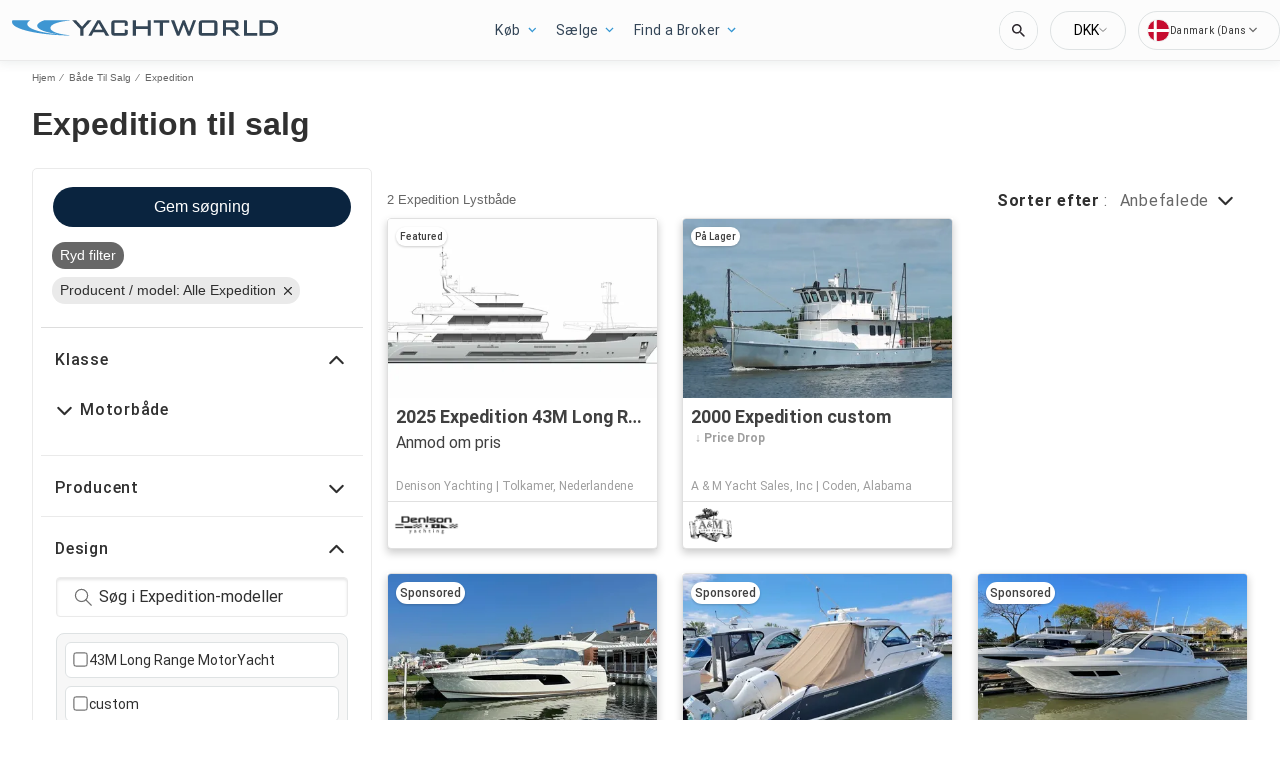

--- FILE ---
content_type: text/javascript; charset=utf-8
request_url: https://app.link/_r?sdk=web2.86.5&branch_key=key_test_hqpJ5KtLWEmKFttPfjuuQdaptCn4jyjk&callback=branch_callback__0
body_size: 67
content:
/**/ typeof branch_callback__0 === 'function' && branch_callback__0("1541321010991543498");